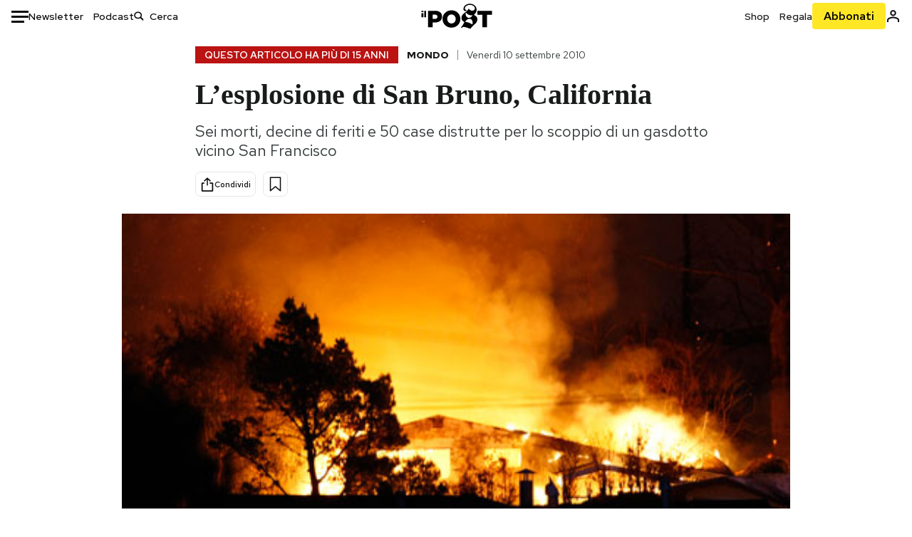

--- FILE ---
content_type: text/html; charset=utf-8
request_url: https://www.google.com/recaptcha/api2/aframe
body_size: 165
content:
<!DOCTYPE HTML><html><head><meta http-equiv="content-type" content="text/html; charset=UTF-8"></head><body><script nonce="BCrNzGJys0ocozDk_4qx6Q">/** Anti-fraud and anti-abuse applications only. See google.com/recaptcha */ try{var clients={'sodar':'https://pagead2.googlesyndication.com/pagead/sodar?'};window.addEventListener("message",function(a){try{if(a.source===window.parent){var b=JSON.parse(a.data);var c=clients[b['id']];if(c){var d=document.createElement('img');d.src=c+b['params']+'&rc='+(localStorage.getItem("rc::a")?sessionStorage.getItem("rc::b"):"");window.document.body.appendChild(d);sessionStorage.setItem("rc::e",parseInt(sessionStorage.getItem("rc::e")||0)+1);localStorage.setItem("rc::h",'1769404896468');}}}catch(b){}});window.parent.postMessage("_grecaptcha_ready", "*");}catch(b){}</script></body></html>